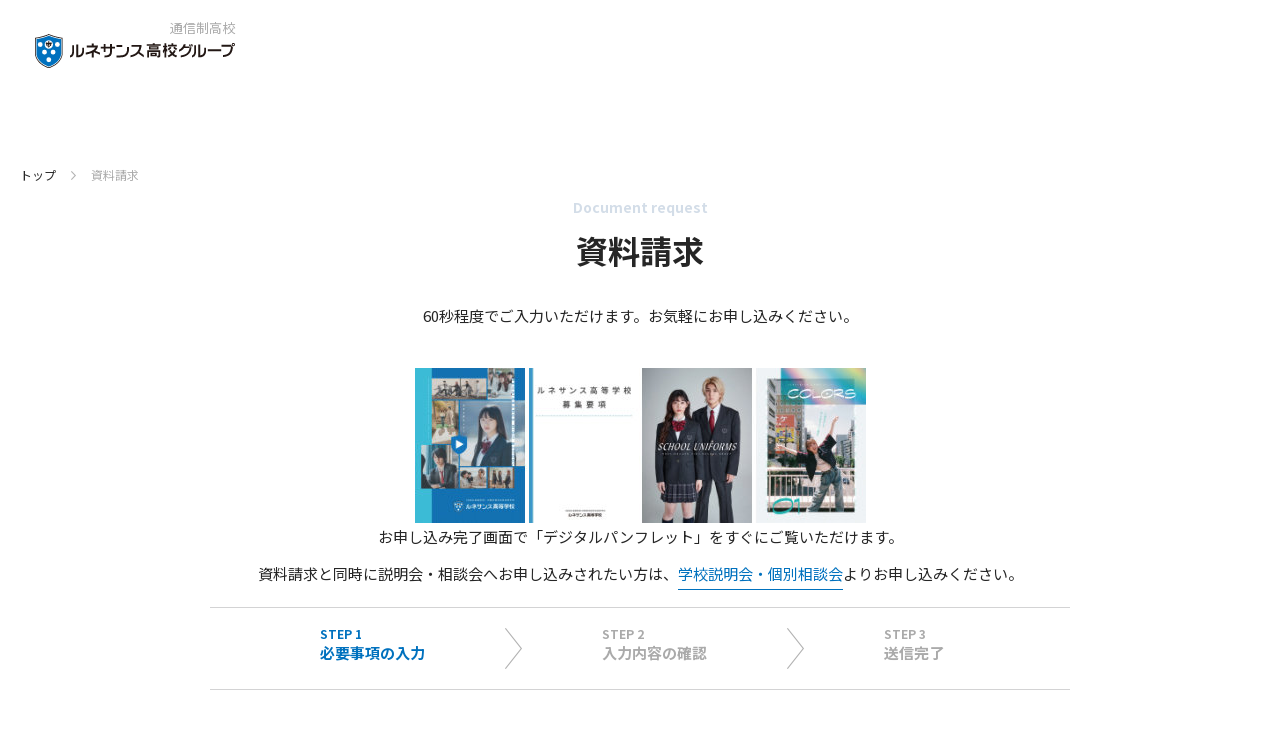

--- FILE ---
content_type: text/html; charset=UTF-8
request_url: https://www.r-ac.jp/request/index.php?f_place=fotter&f_url=https://www.r-ac.jp/admission/gakkou-setsumeikai/?f_place=topmenu&f_url=https://www.r-ac.jp/admission/net-entry/?f_place=fotter&f_url=https://www.r-ac.jp/admission/expense/toyota/
body_size: 11147
content:
<!DOCTYPE html>
<html lang="ja">
	<head>
		<meta charset="utf-8">
		<meta http-equiv="x-ua-compatible" content="ie=edge">
		<meta name="viewport" content="width=device-width,initial-scale=1">
		<title>資料請求 ｜ 通信制高校のルネサンス高等学校</title>
		<meta property="description" content="通信制高校ならルネサンス高校グループへ。普段の授業はスマホ・タブレット・PC、登校は少ない登校日数で「高校卒業資格」取得をめざせます。">
    <meta property="og:url" content="">
    <meta property="og:type" content="website">
    <meta property="og:title" content="資料請求 ｜ 通信制高校のルネサンス高等学校">
    <meta property="og:description" content="通信制高校ならルネサンス高校グループへ。普段の授業はスマホ・タブレット・PC、登校は少ない登校日数で「高校卒業資格」取得をめざせます。">

    <link rel="canonical" href="https://www.r-ac.jp/request/" />
    
		<link rel="shortcut icon" href="/images/favicon.ico" type="image/vnd.microsoft.icon">
		<link rel="apple-touch-icon" href="/images/apple-touch-icon-180x180.png" sizes="180x180">
		<link rel="icon" type="image/png" href="/images/android-chrome-512x512.png" sizes="512x512">
		<link href="https://fonts.googleapis.com/css2?family=Noto+Sans+JP:wght@400;700&display=swap" rel="stylesheet">
		<link rel="stylesheet" href="/css/common.css" type="text/css">
		<link rel="stylesheet" href="/css/request.css" type="text/css">
		<link rel="stylesheet" href="/css/error_check.css" type="text/css">

		<!-- Google Tag Manager 210715　IF小泉-->
			<script>(function(w,d,s,l,i){w[l]=w[l]||[];w[l].push({'gtm.start':
			new Date().getTime(),event:'gtm.js'});var f=d.getElementsByTagName(s)[0],
			j=d.createElement(s),dl=l!='dataLayer'?'&l='+l:'';j.async=true;j.src=
			'https://www.googletagmanager.com/gtm.js?id='+i+dl;f.parentNode.insertBefore(j,f);
			})(window,document,'script','dataLayer','GTM-KGZPD34');</script>
			<!-- End Google Tag Manager 210715　終了-->
	</head>

	<body class="renew sub">
		<!-- Google Tag Manager (noscript) IF小泉-->
			<noscript><iframe src="https://www.googletagmanager.com/ns.html?id=GTM-KGZPD34"
			height="0" width="0" style="display:none;visibility:hidden"></iframe></noscript>
			<!-- End Google Tag Manager (noscript) 終了-->
		<header>
			<div class="important-message dsp-none">
				<dl>
					<dt>重要なお知らせ</dt>
					<dd><a href="#"><span>2020.09.10</span>お知らせの内容が入ります。お知らせの内容が入ります。お知らせの内容が入ります</a></dd>
				</dl>
			</div>
			<div class="header-wrap">
        <p><a href="/"><span>通信制高校</span><img src="/images/cmn_logo.svg" alt="ルネサンス高等学校"></a></p>
			</div>

		</header>

		<main class="contact">
      <div class="cmn-bread-clumb">
				<ul>
					<li><a href="/">トップ</a></li>
					<li>資料請求</li>
				</ul>
			</div>
			<article>
        <section>
         <div class="contact-title-wrap">
           <h2><span>Document request</span>資料請求</h2>
<!-- 230206受入バナー挿入　-->
<p>60秒程度でご入力いただけます。お気軽にお申し込みください。<p>
<p class="mb10">
<img src="/images/request/panf2025.jpg" alt="パンフレット"><br>
お申し込み完了画面で「デジタルパンフレット」をすぐにご覧いただけます。
</p>
<p class="mb20">
資料請求と同時に説明会・相談会へお申し込みされたい方は、<a href="/campus/explanation/">学校説明会・個別相談会</a>よりお申し込みください。</p><!--
              <div class="cmn-fgr-2x">
                 <a href="/campus/osaka/#m_osaka" class="modaalinline" target="_blank">
               <div style="margin: 2em auto;background:#ff7a7a;width:80%;padding: 0.5em 1em;color: #2c2c2f;">
                  <p style="text-align:center;color:#fff;font-weight:bold;line-height:1.8rem;font-size:1.2rem;padding: 2rem 1rem 1rem 1rem;">
                  【ルネサンス大阪高等学校】<br>
                  2022年度転校生・編入生・既卒生の受入について
                </p>
               </div>
               </a>
                </div>
-->
           <ul class="flow">
             <li class="current"><span>STEP 1</span>必要事項の<br class="pc-none">入力</li>
             <li><span>STEP 2</span>入力内容の<br class="pc-none">確認</li>
             <li><span>STEP 3</span>送信完了</li>
           </ul>
          </div>
        </section>

        <div class="input-wrap">

          <div id="dialog">
            <div id="dialogBackground"></div>
            <div id="dialogContent">
                <div id="dialogMsg">
                    入力エラー
                </div>
                <div align="center">
                    <input type="button" class="label req" value="はい" onclick="error_yes();" />
                </div>
            </div>
          </div>

          <form method="post" action="check.php" name="formall" onSubmit="return (input_check() && textarea_remove())">
            <section>
              <div class="alert-box">
                <p id="input01" class="input-check">入力内容にエラーがあります</p>
              </div>
              <h2>基本情報</h2>
              <dl id="input02">
                <dt>お名前<span class="label req">必須</span></dt>
                <dd><input type="text" name="form1" placeholder="例：山田花子"><span class="input-check">入力してください</span>
                  <div id="error_form1" class="error_message">※「お名前」の入力をお願いします</div>
                </dd>
              </dl>
              <dl id="input03">
                <dt>ふりがな<span class="label req">必須</span></dt>
                <dd><input type="text" name="form2" placeholder="例：やまだはなこ"><span class="input-check">入力してください</span>
                  <div id="error_form2" class="error_message">※「ふりがな（ひらがな）」の入力をお願いします</div>
                  <div id="error_form2_1" class="error_message">※「ふりがな」は全角ひらがなでご入力ください</div>
                </dd>
              </dl>

              <dl id="input04" class="grade">
                <dt>ご入学希望者の<br class="sp-none">現在の学年<span class="label req">必須</span></dt>
                <dd class="select-box">
                  <select name="form3" id="form3" required>
                    <option value="">選択してください</option>
                    <option value="中1">中1</option>
                    <option value="中2">中2</option>
                    <option value="中3">中3</option>
                    <option value="中学卒">中学卒</option>
                    <option value="高1">高1</option>
                    <option value="高2">高2</option>
                    <option value="高3">高3</option>
                    <option value="高校中退">高校中退</option>
                    <option value="社会人">社会人</option>
                    <option value="小学生">小学生</option>
                    <option value="その他">その他</option>
                  </select>
                  <div id="error_form3" class="error_message">
                    ※「ご入学希望者の現在の学年」の選択をお願いします
                  </div>
                </dd>
              </dl>

              <dl id="input05">
                <dt>郵便番号<span class="label req">必須</span></dt>
                <dd class="flx-ac">
                  <span class="txt">〒</span><input class="w-3dig" type="text" name="add1" placeholder="000" oninput="zip_search();"><span class="txt">-</span><input class="w-4dig" type="text" name="add2" placeholder="0000" oninput="zip_search();"><a href="https://www.post.japanpost.jp/zipcode/" target="_blank"><button class="search-zip" type="button" onclick="zip_search();" style="margin:1rem;">郵便番号検索<span class="btn-arr"></span></button></a><span class="input-check">入力してください</span>
                  <div id="error_addX" class="error_message">※「郵便番号（半角数字）」の入力をお願いします</div>
                  <div id="error_addX_1" class="error_message">※「郵便番号」は半角数字でご入力ください</div>
                </dd>
              </dl>
              <dl id="input06">
                <dt>都道府県<span class="label req">必須</span></dt>
                <dd>
                  <select name="add2b">
                    <option value="" selected>選択してください</option>
                    <option value="北海道">北海道</option>
                    <option value="青森県">青森県</option>
                    <option value="岩手県">岩手県</option>
                    <option value="宮城県">宮城県</option>
                    <option value="秋田県">秋田県</option>
                    <option value="山形県">山形県</option>
                    <option value="福島県">福島県</option>
                    <option value="茨城県">茨城県</option>
                    <option value="栃木県">栃木県</option>
                    <option value="群馬県">群馬県</option>
                    <option value="埼玉県">埼玉県</option>
                    <option value="千葉県">千葉県</option>
                    <option value="東京都">東京都</option>
                    <option value="神奈川県">神奈川県</option>
                    <option value="新潟県">新潟県</option>
                    <option value="富山県">富山県</option>
                    <option value="石川県">石川県</option>
                    <option value="福井県">福井県</option>
                    <option value="山梨県">山梨県</option>
                    <option value="長野県">長野県</option>
                    <option value="岐阜県">岐阜県</option>
                    <option value="静岡県">静岡県</option>
                    <option value="愛知県">愛知県</option>
                    <option value="三重県">三重県</option>
                    <option value="滋賀県">滋賀県</option>
                    <option value="京都府">京都府</option>
                    <option value="大阪府">大阪府</option>
                    <option value="兵庫県">兵庫県</option>
                    <option value="奈良県">奈良県</option>
                    <option value="和歌山県">和歌山県</option>
                    <option value="鳥取県">鳥取県</option>
                    <option value="島根県">島根県</option>
                    <option value="岡山県">岡山県</option>
                    <option value="広島県">広島県</option>
                    <option value="山口県">山口県</option>
                    <option value="徳島県">徳島県</option>
                    <option value="香川県">香川県</option>
                    <option value="愛媛県">愛媛県</option>
                    <option value="高知県">高知県</option>
                    <option value="福岡県">福岡県</option>
                    <option value="佐賀県">佐賀県</option>
                    <option value="長崎県">長崎県</option>
                    <option value="熊本県">熊本県</option>
                    <option value="大分県">大分県</option>
                    <option value="宮崎県">宮崎県</option>
                    <option value="鹿児島県">鹿児島県</option>
                    <option value="沖縄県">沖縄県</option>
                    <option value="その他">その他</option>
                  </select>
                  <span class="input-check">入力してください</span>
                  <div id="error_add2b" class="error_message">※「都道府県」の選択をお願いします</div>
                </dd>
              </dl>
              <dl id="input07">
                <dt>市区町村以降<span class="label req">必須</span></dt>
                <dd>
                  <input type="text" name="add3" placeholder="例：○○市"><span class="input-check">入力してください</span>
                  <div id="error_add3" class="error_message">※「市区町村」の入力をお願いします</div>
                </dd>
              </dl>
              <dl id="input08" class="adj01">
                <dt>丁目・番地<br class="sp-none">建物名・部屋番号<span class="label req">必須</span></dt>
                <dd>
                  <input type="text" name="add4" placeholder="例：1-1-1"><span class="input-check">入力してください</span>
                  <div id="error_add4" class="error_message">※「丁目・番地・建物名・部屋番号」の入力をお願いします</div>
                </dd>
              </dl>
              <dl id="input09">
                <dt>電話番号<span class="label req">必須</span></dt>
                <dd><input type="text" name="form4" placeholder="例：09000000000"><span class="input-check">入力してください</span>
                  <div >※携帯電話番号をご入力いただいた場合、SMS、LINE等でご連絡する場合があります。</div>
                  <div id="error_form4" class="error_message">※「電話番号（ハイフンなし・半角数字）」は正しく入力をお願いします</div>
                  <div id="error_form4_1" class="error_message">※「電話番号（ハイフンなし・半角数字）」は正しく入力をお願いします</div>
                </dd>
              </dl>
              <dl id="input10">
                <dt>メールアドレス<span class="label req">必須</span></dt>
                <dd>
                  <input type="text" name="e-mail" placeholder="例：rune@broadmedia.co.jp">
                  <span class="input-check chk01">無効なメールアドレスです</span>
                  <span class="input-check chk02">入力してください</span>
                  <div id="error_e-mail" class="error_message">※「メールアドレス（半角英数）」の入力をお願いします</div>
                  <div id="error_e-mail_1" class="error_message">※メールアドレスの形式をご確認ください</div>
                </dd>
              </dl>

              <dl id="input11">
                <dt>ご請求<br class="sp-none">いただいている方<span class="label req">必須</span></dt>
                <dd class="select-box">
                  <select name="form5" id="form5" required>
                    <option value="">選択してください</option>
                    <option value="高校入学を検討している本人">高校入学を検討している本人</option>
                    <option value="保護者">保護者</option>
                    <option value="知人・友人">知人・友人</option>
                    <option value="教員等">教員等</option>
                    <option value="その他">その他</option>
                  </select>
                  <div id="error_form5" class="error_message">
                    ※「ご請求いただいている方」の選択をお願いします
                  </div>
                </dd>
              </dl>

            </section>

            <section>
              <h2>詳細情報</h2>
              
              <dl id="input12">
                <dt>オプションコース<br class="sp-none">追加希望<span class="label any">任意</span></dt>
                <dd class="select-box">
                  <select name="form7" id="form7">
                    <option value="">選択してください</option>
                    <option value="通学スタンダードコース">通学スタンダードコース</option>
                    <option value="eスポーツコース">eスポーツコース</option>
                    <option value="美容コース RuneBi">美容コース RuneBi</option>
                    <option value="AIクリエイティブコース">AIクリエイティブコース</option>
                    <option value="プログラミングコース">プログラミングコース</option>
                    <option value="K-POPコース">K-POPコース</option>
                    <option value="検討中">検討中</option>
                    <option value="追加しない（通信のみ）">追加しない（通信のみ）</option>
                  </select>
                </dd>
              </dl>

              <dl id="input13">
                <dt>ご意見・ご要望等<span class="label any">任意</span></dt>
                <dd>
                  <textarea name="form6" placeholder="ご自由にご意見をお寄せください"></textarea>
                </dd>
              </dl>
              

<div id="input14" class="enq-wrap">
    <h3>アンケートにご協力ください</h3>
    <p>初めて当校を知ったきっかけは何ですか？</p>
    <div class="enq-box radio-btn">
        <input type="radio" name="form11" value="紹介"  id="RadioGroup4_0">
            <label for="RadioGroup4_0" onclick="showQaContent(0)">紹介</label>
        <input type="radio" name="form11" value="Webサイトで検索"  id="RadioGroup4_1">
            <label for="RadioGroup4_1" onclick="showQaContent(-1)">Webサイトで検索</label>
        <input type="radio" name="form11" value="SNS"  id="RadioGroup4_2">
            <label for="RadioGroup4_2" onclick="showQaContent(1)">SNS</label>
        <input type="radio" name="form11" value="イベント・相談会"  id="RadioGroup4_3">
            <label for="RadioGroup4_3" onclick="showQaContent(-1)">イベント・相談会</label>
        <input type="radio" name="form11" value="CM/広告"  id="RadioGroup4_4">
            <label for="RadioGroup4_4" onclick="showQaContent(2)">CM/広告</label>
        <input type="radio" name="form11" value="その他"  id="RadioGroup4_5">
            <label for="RadioGroup4_5" onclick="showQaContent(3)">その他</label>
    </div>
    <p class="qaContentTitle">上記について詳しく教えてください</p>
    <div class="qaContentArea">
        <div class="qaContent qaContent0">
            <div class="enq-box radio-btn">
                <input type="radio" name="form12" value="家族"  id="QaRadioGroup4_0_1">
                <label for="QaRadioGroup4_0_1">家族</label>
                <input type="radio" name="form12" value="先生"  id="QaRadioGroup4_0_2">
                <label for="QaRadioGroup4_0_2">先生</label>
                <input type="radio" name="form12" value="友達"  id="QaRadioGroup4_0_3">
                <label for="QaRadioGroup4_0_3">友達</label>
                <input type="radio" name="form12" value="その他"  id="QaRadioGroup4_0_4">
                <label for="QaRadioGroup4_0_4">その他</label>
            </div>
        </div>
        <div class="qaContent qaContent1">
            <div class="enq-box radio-btn">
                <input type="radio" name="form12" value="ルネ高SNS"  id="QaRadioGroup4_1_1">
                <label for="QaRadioGroup4_1_1">ルネ高SNS</label>
                <input type="radio" name="form12" value="インフルエンサー"  id="QaRadioGroup4_1_2">
                <label for="QaRadioGroup4_1_2">インフルエンサー</label>
                <input type="radio" name="form12" value="動画CM"  id="QaRadioGroup4_1_3">
                <label for="QaRadioGroup4_1_3">動画CM</label>
                <input type="radio" name="form12" value="画像広告"  id="QaRadioGroup4_1_4">
                <label for="QaRadioGroup4_1_4">画像広告</label>
            </div>
        </div>
        <div class="qaContent qaContent2">
            <div class="enq-box radio-btn">
                <input type="radio" name="form12" value="動画CM"  id="QaRadioGroup4_2_1">
                <label for="QaRadioGroup4_2_1">動画CM</label>
                <input type="radio" name="form12" value="その他"  id="QaRadioGroup4_2_2">
                <label for="QaRadioGroup4_2_2">その他</label>
            </div>
        </div>
        <div class="qaContent qaContent3">
            <div class="enq-box">
                <label for="QaRadioGroup4_3_1">自由入力</label>
                <textarea name="form12" id="QaRadioGroup4_3_1"></textarea>
            </div>
        </div>
    </div>
    <p>通信制高校を検討する際、重視していることはどれですか？</p>
    <div class="enq-box enq-check-box">
        <input type="checkbox" name="form13[]" value="登校の少なさ"  id="RadioGroup5_0">
            <label for="RadioGroup5_0" >登校の少なさ</label>
        <input type="checkbox" name="form13[]" value="通学機会の多さ"  id="RadioGroup5_1">
            <label for="RadioGroup5_1" >通学機会の多さ</label>
        <input type="checkbox" name="form13[]" value="スクーリング"  id="RadioGroup5_2">
            <label for="RadioGroup5_2" >スクーリング</label>
        <input type="checkbox" name="form13[]" value="学費"  id="RadioGroup5_3">
            <label for="RadioGroup5_3" >学費</label>
        <input type="checkbox" name="form13[]" value="学習方法"  id="RadioGroup5_4">
            <label for="RadioGroup5_4" >学習方法</label>
        <input type="checkbox" name="form13[]" value="サポート"  id="RadioGroup5_5">
            <label for="RadioGroup5_5" >サポート</label>
        <input type="checkbox" name="form13[]" value="卒業率"  id="RadioGroup5_6">
            <label for="RadioGroup5_6" >卒業率</label>
        <input type="checkbox" name="form13[]" value="オプションコース"  id="RadioGroup5_7">
            <label for="RadioGroup5_7" >オプションコース</label>
        <input type="checkbox" name="form13[]" value="雰囲気"  id="RadioGroup5_8">
            <label for="RadioGroup5_8" >雰囲気</label>
        <input type="checkbox" name="form13[]" value="校則・自由度"  id="RadioGroup5_9">
            <label for="RadioGroup5_9" >校則・自由度</label>
        <input type="checkbox" name="form13[]" value="紹介・クチコミ"  id="RadioGroup5_10">
            <label for="RadioGroup5_10" >紹介・クチコミ</label>
        <input type="checkbox" name="form13[]" value="その他"  id="RadioGroup5_11">
            <label for="RadioGroup5_11" >その他</label>
    </div>
</div>


<div class="privacy-wrap ps ps--active-y">
<div class="privacy-inner">
<dl>
<dt>【個人情報取扱い同意書】</dt>
<dd>
弊社はお客様の個人情報をお預かりすることになりますが、そのお預かりした個人情報の取扱について、下記のように定め、保護に努めております。
</dd>
</dl>
<dl>
<dt>【事業者の名称】</dt>
<dd>ブロードメディア株式会社</dd>
</dl>
<dl>
<dt>【利用目的】</dt>
<dd>
<p>当社が取得した個人情報は、次の目的の範囲内で利用させていただきます。なお、当社からの連絡については、メールや電話番号 (SMSメール,LINE等も含む)で行います。 </p>

<h6>＜資料をご請求いただいた場合＞</h6>
<ul>
<li>資料を発送するため</li>
<li>情報の提供(ルネサンス高校及びルネ中等部、ルネサンス日本語学院他、関連コース等のお客様の利益となりうる情報、その他弊社が取り扱う商品、サービス等の広告を含む)を行うため</li>
</ul>
<h6 class="mtr2">＜相談会・ウェビナー・プレスクール等へのご予約をいただいた場合＞</h6>
<ul>
<li>予約管理を行うため</li>
<li>情報の提供（ルネサンス高校及びルネ中等部、ルネサンス日本語学院他、関連コース等のお客様の利益となりうる情報、その他弊社が取り扱う商品、サービス等の広告を含む）を行うため</li>
</ul>
<h6 class="mtr2">＜問い合わせをいただいた場合＞</h6>
<ul>
<li>問い合わせに対応するため</li>
<li>情報の提供(ルネサンス高校及びルネ中等部、ルネサンス日本語学院他、関連コース等のお客様の利益となりうる情報、その他弊社が取り扱う商品、サービス等の広告を含む)を行うため</li>
</ul>
</dd>
</dl>
<dl>
<dt>【第三者への提供】</dt>
<dd>
弊社は法律で定められている場合を除いて、お客様の個人情報を当該本人の同意を得ず第三者に提供することはありません。ただし、以下の場合を除きます。
<ol>
<li>1.法令に基づく場合</li>
<li>2.人の生命、身体又は財産の保護のために必要がある場合であって、本人の同意を得ることが困難であるとき</li>
<li>3.公衆衛生の向上又は児童の健全な育成の推進のために特に必要がある場合であって、本人の同意を得ることが困難であるとき</li>
<li>4.国の機関若しくは地方公共団体又はその委託を受けた者が法令の定める事務を遂行することに対して協力する必要がある場合であって、本人の同意を得ることによって当該事務の遂行に支障を及ぼすおそれがあるとき</li>
</ol>
</dd>
</dl>
<dl>
<dt>【個人情報の取扱い業務の委託】</dt>
<dd>弊社は事業運営上、お客様により良いサービスを提供するために業務の一部を外部に委託しており、業務委託先に対してお客様の個人情報を預けることがあります。この場合、個人情報を適切に取り扱っていると認められる委託先を選定し、契約等において個人情報の適正管理・機密保持などによりお客様の個人情報の漏洩防止に必要な事項を取決め、適切な管理を実施させます。</dd>
</dl>
<dl>
<dt>【個人情報提出の任意性】</dt>
<dd>お客様が弊社に対して個人情報を提出することは任意です。ただし、正確な個人情報を提出されない場合には、弊社からの連絡やサービスを実施ができない場合があります。</dd>
</dl>
<dl>
<dt>【個人情報に関する責任者】</dt>
<dd>個人情報保護管理者　　押尾　英明</dd>
</dl>
<dl>
<dt>【個人情報の開示請求について】</dt>
<dd>お客様には、貴殿の個人情報の利用目的の通知、開示、訂正、追加、削除および利用又は提供の拒否権を要求する権利があります。詳細につきましては下記の窓口までご連絡いただくか「<a href="https://www.broadmedia.co.jp/privacy/" target="_blank">個人情報保護方針</a>」をご確認ください。</dd>
</dl>
<dl>
<dt>ブロードメディア個人情報相談窓口</dt>
<dd>TEL 03-6439-3725（代）（土・日・祝日を除く10時～18時）<br>個人情報保護管理担当者　宛</dd>
</dl>
</div>
</div>

<style>
.privacy-wrap.ps.ps--active-y .privacy-inner ul{margin-left:1rem;margin-light:1rem;}
.privacy-wrap.ps.ps--active-y .privacy-inner ul li{list-style: disc;}
.privacy-wrap.ps.ps--active-y .privacy-inner ol{margin-left:1rem;margin-light:1rem;list-style-type: none;}
@media screen and (max-width: 767px){.privacy-wrap.ps.ps--active-y .privacy-inner h6{padding:0;}}
</style>
              <div id="input15" class="conf-check-box">
                <input id="conf-check" type="checkbox" name="form14"><label for="conf-check">個人情報取り扱いに同意する</label>
                <span class="input-check check12">選択してください</span>
                <div id="error_form14" class="error_message">※個人情報取り扱いにご同意ください</div>
              </div>

              <input type="hidden" name="f_place" value="fotter">
              <input type="hidden" name="f_url" value="https://www.r-ac.jp/admission/expense/toyota/">

      	      <div class="form-btn">
		            <!-- <button class="" type="submit">確認画面へ</button> -->
		            <input type="submit" class="submit-btn" value="確認画面へ" />
              </div>
            </section>
          </form>
        </div>

      </article>
		</main>

    <div style="background-color: #262626;">
    <footer>
<div class="footer-wrap">
 <div class="upper-wrap">
 
  <div class="footer-cont-row">
   <div class="title"><a href="/ourschool/">私たちの魅力</a><span class="sub-menu-btn pc-none"></span></div>
   <ul>
    <li class="sub-title"><a href="/ourschool/support">サポート</a></li>
    <li><a href="/ourschool/support#teachingstaff">経験豊富な先生がサポート</a></li>
    <li><a href="/ourschool/support#online">オンライン個別指導</a></li>
    <li><a href="/ourschool/support#results">多岐にわたる進路支援</a></li>
    <li><a href="/ourschool/support#counseling">スクールカウンセラー</a></li>
   </ul>

  <div class="title bt1s686868"><a href="/curriculum/">ルネ高の学び</a><span class="sub-menu-btn pc-none"></span></div>
   <ul>
    <li><a href="/curriculum/style/">普段のネット学習</a></li>
    <li><a href="/curriculum/schooling/">スクーリング</a></li>
    <li><a href="/curriculum/attend/">通学スタンダードコース</a></li>
     <li><a href="/curriculum/virtual/">バーチャル通学コース</a></li>
    <li><a href="/curriculum/esports/">eスポーツコース</a></li>
    <li><a href="/curriculum/runebi/">美容コース RuneBi</a></li>
    <li><a href="/curriculum/k-pop/">K-POPコース</a></li>
   <li><a href="/curriculum/programming/">プログラミングコース</a></li>
   <li><a href="/curriculum/yoani/">代アニコース</a></li>
    <li><a href="/curriculum/course/">ダブルスクールコース</a></li>
    <li><a href="/curriculum/event/">イベント・文化祭</a></li>
    <li><a href="/curriculum/club/">部活動</a></li>
    <li><a href="/curriculum/schooltrip/">修学旅行</a></li>
    <li><a href="/curriculum/teachingstaff/">教職員紹介</a></li>
    <li><a href="/curriculum/counseling/">スクールカウンセラー</a></li>
    <li><a href="/curriculum/schoolsocialworker/">スクールソーシャルワーカー</a></li>
   </ul>
  </div>
 
  <div class="footer-cont-row">
   <div class="title"><a href="/campus/">学校・連携キャンパス等</a><span class="sub-menu-btn pc-none"></span></div>
   <ul>
    <li class="sub-title"><a href="/campus/#campus1">本校（スクーリング実施校）</a></li>
    <li><a href="/campus/daigo/">ルネサンス高等学校</a></li>
    <li><a href="/campus/toyota/">ルネサンス豊田高等学校</a></li>
    <li><a href="/campus/osaka/">ルネサンス大阪高等学校</a></li>
    <li class="sub-title"><a href="/campus/#campus2">面接指導実施施設</a></li>
    <li class="bt1s686868"><a href="/campus/toyotastation/">豊田駅前キャンパス</a></li>
    <li class="sub-title"><a href="/campus/#campus3">連携キャンパス（学習等支援施設）</a></li>
    <li class="FSmtr1"><span class="cmn-txt-bld">ルネサンス高等学校連携</span>
     <ul class="mtr1">
      <li class="bt1s686868"><a href="/campus/mito/">水戸キャンパス</a></li>
      <li><a href="/campus/ikebukuro/">池袋キャンパス</a></li>
      <li><a href="/campus/shinjuku/">新宿代々木キャンパス</a></li>
      <li><a href="/campus/yokohama/">横浜キャンパス</a></li>
      <li><a href="/campus/okayama/">岡山キャンパス</a></li>
     </ul>
    </li>
    <li class="FSmtr1"><span class="cmn-txt-bld">ルネサンス豊田高等学校連携</span>
     <ul class="mtr1">
      <li class="bt1s686868"><a href="/campus/nagoya/">名古屋栄キャンパス</a></li>
      <li><a href="/campus/fukuoka/">博多キャンパス</a></li>
     </ul>
    </li>
    <li class="sub-title"><a href="/campus/#campus4">その他の施設</a></li>
    <li><a href="/campus/nagoyaesports/">名古屋eスポーツキャンパス<br>（ルネサンス豊田高等学校）</a></li>
    <li><a href="/campus/umedaesports/">梅田eスポーツキャンパス<br>（ルネサンス大阪高等学校）</a></li>
    <li><a href="/campus/nambaesports/">なんばeスポーツキャンパス<br>（ルネサンス大阪高等学校）</a></li>
    <li><a href="/campus/hiroshima/">広島相談センター</a></li>
   </ul>
  </div>
 
  <div class="footer-cont-row">
   <div class="title"><a href="/comment/">皆様の声</a><span class="sub-menu-btn pc-none"></span></div>
   <ul>
    <li><a href="/comment/freshman/">新入学した皆様</a></li>
    <li><a href="/comment/transfer/">転入・編入学した皆様</a></li>
    <li><a href="/comment/parent/">保護者の皆様</a></li>
    <li><a href="/comment/video/">インタビュー動画</a></li>
   </ul>
   <div class="title"><a href="/about/">学校概要</a><span class="sub-menu-btn pc-none"></span></div>
   <ul>
    <li><a href="/about/philosophy/">教育理念</a></li>
    <li><a href="/about/identity/">学校長の挨拶</a></li>
    <li><a href="/about/history/">沿革</a></li>
    <li><a href="/about/disclosure/">情報公開</a></li>
    <li><a href="/about/results/">合格実績</a></li>
    <li><a href="/about/recommend/">指定校推薦</a></li>
    <li><a href="/about/uniform/">制服</a></li>
   </ul>
  </div>
 
  <div class="footer-cont-row">
   <div class="title"><a href="/admission/">入学案内</a><span class="sub-menu-btn pc-none"></span></div>
   <ul>
    <li><a href="/admission/entry/flow/">出願から入学までの流れ</a></li>
    <li><a href="/admission/entry/">募集要項について</a></li>
    <li><a href="/admission/expense/">学費(授業料)</a></li>
    <li><a href="/admission/net-flow/">インターネット入学手続き</a></li>
    <li><a href="/admission/net-entry/">ネット出願</a></li>
    <li><a href="/admission/expense/support/">学費サポート</a></li>
    <li><a href="/campus/explanation/">学校説明会・個別相談会</a></li>
    <li><a href="/admission/write/">入学書類</a></li>
    <li><a href="/admission/before/">出身中学と前籍校</a></li>
   </ul>
   <div class="title"><a href="/column/">教育コラム</a><span class="sub-menu-btn pc-none"></span></div>
   <ul>
    <li><a href="/column/tsushin/">通信制高校コラム</a></li>
    <li><a href="/column/tsushin/about/">通信制高校とは</a></li>
    <li><a href="/column/counselingroom/">ほっとルームコラム</a></li>
    <li><a href="/column/esports/">eスポーツコラム</a></li>
    <li><a href="/column/hasegawa/">長谷川先生のマナビトアソビ</a></li>
   </ul>
   <div class="title"><a href="/faq/">よくあるご質問</a><span class="sub-menu-btn pc-none"></span></div>
  </div>
 
  <div class="footer-cont-row">
    <div class="title"><a href="/site/">このサイトについて</a><span class="sub-menu-btn pc-none"></span></div>
  <ul>
   <li><a href="https://www.broadmedia.co.jp/privacy/" target="_blank">個人情報保護方針</a></li>
   <li><a href="/e_connection/">LINE・SMSでのご連絡について</a></li>
   <li><a href="/recruit/">採用情報</a></li>
   <li><a href="/form/inquiry/index.php">お問い合わせ</a></li>
   <li><a href="/junior/">ルネ中等部</a></li>
   <li><a href="https://www.broadmedia.co.jp/company/profile/" target="_blank">運営法人</a></li>
  </ul>
  </div> 
 
 
 </div>
 <div class="mid-wrap sp-none">
  <ul>
   <li><a href="/target/freshman/">新入学を考えている皆様へ</a></li>
   <li><a href="/target/transfer/">転入編入を考えている皆様へ</a></li>
   <li><a href="/target/workers/">社会人の皆様へ</a></li>
   <li><a href="/target/parent/">保護者の皆様へ</a></li>
   <li><a href="/target/teacher/">中学・高校教員の皆様へ</a></li>
   <li><a href="/target/graduate/">在校生・卒業生の皆様へ</a></li>
  </ul>
 </div>

 <div class="lower-wrap">

 </div>

</div>
<small>
 <div class="inner">
  <a href="/"><img src="/images/cmn_logo21.svg" alt="ルネサンス高等学校"></a>
  <span><a href="https://www.broadmedia.co.jp/" target="_blank">Copyright &copy; Broadmedia Corporation. All Rights Reserved.</a></span>
 </div>
</small>

</footer>    </div>

		<script src="/js/lib2021.js"></script>
    <script src="/js/perfect-scrollbar.js"></script>
		<script src="/js/common2021top.js"></script>
    <script src="/js/ps.js"></script>
		<script src="/js/request.js"></script>
		<script src="/js/fetch-jsonp.js" language="javascript" type="text/javascript"></script>
		<script src="/js/jquery.autoKana.js" language="javascript" type="text/javascript"></script>
    <script>
      // 自動ふりがな
      $(document).ready(function($) {
        $.fn.autoKana('input[name="form1"]', 'input[name="form2"]', {katakana : false});
      });
    </script>
    <script>
      // 郵便番号検索
      function zip_search() {
        let api = 'https://zipcloud.ibsnet.co.jp/api/search?zipcode=';
        let add1 = document.getElementsByName('add1');
        let add2 = document.getElementsByName('add2');
        let zip = add1[0].value + add2[0].value;
        let url = api + zip;

        if (zip.length == 7) {
          fetchJsonp(url, {
          timeout: 10000,
          })
          .then((response)=>{
            return response.json();
          })
          .then((data)=>{
            if(data.status === 400){
              console.log(data.message);
            } else if(data.status === 500){
              console.log(data.message);
            } else if(data.results === null){
              console.log('郵便番号から住所が見つかりませんでした。');
            } else {
              document.getElementsByName('add2b')[0].value = data.results[0].address1;
              document.getElementsByName('add3')[0].value = data.results[0].address2 + data.results[0].address3;
            }
          })
          .catch((ex)=>{
            console.log(ex);
          });
        }
      }
    </script>
    <script>
      // 空白除去
      function blank_delete(str) {
        return str.replace(/\s+/g, '');
      }

      // 全角ひらがなチェック
      function is_hiragana(str) {
        str = (str == null) ? "" : str;
        if (str.match(/^[ぁ-んー　]+$/)) {
          return true;
        }
        else {
          return false;
        }
      }

      // 半角数字チェック
      function is_number(str) {
        str = (str == null) ? "" : str;
        if (String(str).match(/^\d+$/)) {
          return true;
        }
        else {
          return false;
        }
      }

      // 電話番号チェック
      function is_tel(str) {
        str = (str == null) ? "" : str;
        //if (String(str).match(/\d+/) && str.match(/\d{2,4}-\d{2,4}-\d{3,4}/)) {
        if (String(str).match(/^\d+$/) && str.length > 9) {
          return true;
        }
        else {
          return false;
        }
      }

      // メールアドレスチェック
      function is_mail(str) {
        str = (str == null) ? "" : str;
        if (str.match(/@/)) {
          return true;
        }
        else {
          return false;
        }
      }

      // 入力チェック
      function input_check() {
        let submit_ok = true;
        let message = "";
        let topname = "";
        let style0, style1, styles;
        let bgcol = "#ffd9e1";
        let bgorg = "#f3f4f7";

        style0 = document.getElementById('error_form1');
        styles = document.getElementsByName('form1');
        styles[0].value = blank_delete(styles[0].value);
        if (document.formall.form1.value == '') {
          message += "「お名前」の入力をお願いします\n";
          if (topname == "") topname = "input02";
          styles[0].style.background = bgcol;
          style0.style.display = "block";
          submit_ok = false;
        }
        else {
          styles[0].style.background = bgorg;
          style0.style.display = "none";
        }

        style0 = document.getElementById('error_form2');
        style1 = document.getElementById('error_form2_1');
        styles = document.getElementsByName('form2');
        styles[0].value = blank_delete(styles[0].value);
        if (document.formall.form2.value == '') {
          message += "「ふりがな（ひらがな）」の入力をお願いします\n";
          if (topname == "") topname = "input03";
          styles = document.getElementsByName('form2');
          styles[0].style.background = bgcol;
          style0.style.display = "block";
          style1.style.display = "none";
          submit_ok = false;
        }
        else if (!is_hiragana(document.formall.form2.value)) {
          message += "「ふりがな（ひらがな）」は全角ひらがなでご入力ください\n";
          if (topname == "") topname = "input03";
          styles[0].style.background = bgcol;
          style0.style.display = "none";
          style1.style.display = "block";
          submit_ok = false;
        }
        else {
          styles[0].style.background = bgorg;
          style0.style.display = "none";
          style1.style.display = "none";
        }

        style0 = document.getElementById('error_form3');
        if (document.formall.form3.value == '') {
          message += "「ご入学希望者の現在の学年」の選択をお願いします\n";
          if (topname == "") topname = "input04";
          style0.style.display = "block";
          submit_ok = false;
        }
        else {
          style0.style.display = "none";
        }

        style0 = document.getElementById('error_addX');
        style1 = document.getElementById('error_addX_1');
        styles = document.getElementsByName('add1');
        styles[0].value = blank_delete(styles[0].value);
        if (document.formall.add1.value == '') {
          message += "「郵便番号（半角数字）」の入力をお願いします\n";
          if (topname == "") topname = "input05";
          styles[0].style.background = bgcol;
          style0.style.display = "block";
          style1.style.display = "none";
          submit_ok = false;
        }
        else if (!is_number(document.formall.add1.value)) {
          message += "「郵便番号」は半角英数でご入力ください\n";
          if (topname == "") topname = "input05";
          styles[0].style.background = bgcol;
          style0.style.display = "none";
          style1.style.display = "block";
          submit_ok = false;
        }
        else {
          styles[0].style.background = bgorg;
          style0.style.display = "none";
          style1.style.display = "none";
        }

        style0 = document.getElementById('error_addX');
        style1 = document.getElementById('error_addX_1');
        styles = document.getElementsByName('add2');
        styles[0].value = blank_delete(styles[0].value);
        if (document.formall.add2.value == '') {
          message += "「郵便番号（半角数字）」の入力をお願いします\n";
          if (topname == "") topname = "input05";
          styles[0].style.background = bgcol;
          style0.style.display = "block";
          style1.style.display = "none";
          submit_ok = false;
        }
        else if (!is_number(document.formall.add2.value)) {
          message += "「郵便番号」は半角英数でご入力ください\n";
          if (topname == "") topname = "input05";
          styles[0].style.background = bgcol;
          style0.style.display = "none";
          style1.style.display = "block";
          submit_ok = false;
        }
        else {
          styles[0].style.background = bgorg;
          style0.style.display = "none";
          style1.style.display = "none";
        }

        style0 = document.getElementById('error_add2b');
        styles = document.getElementsByName('add2b');
        if (document.formall.add2b.value == '') {
          message += "「都道府県」の選択をお願いします\n";
          if (topname == "") topname = "input06";
          styles[0].style.background = bgcol;
          style0.style.display = "block";
          submit_ok = false;
        }
        else {
          styles[0].style.background = bgorg;
          style0.style.display = "none";
        }

        style0 = document.getElementById('error_add3');
        styles = document.getElementsByName('add3');
        if (document.formall.add3.value == '') {
          message += "「市区町村」の入力をお願いします\n";
          if (topname == "") topname = "input07";
          styles[0].style.background = bgcol;
          style0.style.display = "block";
          submit_ok = false;
        }
        else {
          styles[0].style.background = bgorg;
          style0.style.display = "none";
        }

        style0 = document.getElementById('error_add4');
        styles = document.getElementsByName('add4');
        if (document.formall.add4.value == '') {
          message += "「丁目・番地・建物名・部屋番号」の入力をお願いします\n";
          if (topname == "") topname = "input08";
          styles[0].style.background = bgcol;
          style0.style.display = "block";
          submit_ok = false;
        }
        else {
          styles[0].style.background = bgorg;
          style0.style.display = "none";
        }

        style0 = document.getElementById('error_form4');
        style1 = document.getElementById('error_form4_1');
        styles = document.getElementsByName('form4');
        styles[0].value = blank_delete(styles[0].value);
        if (document.formall.form4.value == '') {
          message += "「電話番号（ハイフンなし・半角数字）」は正しく入力をお願いします\n";
          if (topname == "") topname = "input09";
          styles[0].style.background = bgcol;
          style0.style.display = "block";
          style1.style.display = "none";
          submit_ok = false;
        }
        else if (!is_tel(document.formall.form4.value)) {
          message += "「電話番号（ハイフンなし・半角数字）」は正しく入力をお願いします\n";
          if (topname == "") topname = "input09";
          styles[0].style.background = bgcol;
          style0.style.display = "none";
          style1.style.display = "block";
          submit_ok = false;
        }
        else {
          styles[0].style.background = bgorg;
          style0.style.display = "none";
          style1.style.display = "none";
        }

        style0 = document.getElementById('error_e-mail');
        style1 = document.getElementById('error_e-mail_1');
        email = document.getElementsByName('e-mail');
        styles = document.getElementsByName('e-mail');
        styles[0].value = blank_delete(styles[0].value);
        if (email[0].value == '') {
          message += "「メールアドレス（半角英数）」の入力をお願いします\n";
          if (topname == "") topname = "input10";
          styles[0].style.background = bgcol;
          style0.style.display = "block";
          style1.style.display = "none";
          submit_ok = false;
        }
        else if (!is_mail(email[0].value)) {
          message += "メールアドレスの形式をご確認ください\n";
          if (topname == "") topname = "input10";
          styles[0].style.background = bgcol;
          style0.style.display = "none";
          style1.style.display = "block";
          submit_ok = false;
        }
        else {
          styles[0].style.background = bgorg;
          style0.style.display = "none";
          style1.style.display = "none";
        }

        style0 = document.getElementById('error_form5');
        if (document.formall.form5.value == '') {
          message += "「ご請求いただいている方」の選択をお願いします\n";
          if (topname == "") topname = "input11";
          style0.style.display = "block";
          submit_ok = false;
        }
        else {
          style0.style.display = "none";
        }

        style0 = document.getElementById('error_form14');
        form14 = document.getElementsByName('form14');
        if (!form14[0].checked) {
          message += "個人情報保護方針にご同意ください\n";
          if (topname == "") topname = "input15";
          style0.style.display = "block";
          submit_ok = false;
        }
        else {
          style0.style.display = "none";
        }

        if (!submit_ok) {
          // 未入力位置まで移動
          let element = document.getElementById(topname);
          let rect = element.getBoundingClientRect();
          let elemtop = rect.top + window.pageYOffset;
          let targetpos = elemtop - 100;
          window.scrollTo({
            top: targetpos,
            behavior: "smooth"
          });
        }

        if (message != "") {
          //window.alert(message);
          dialogShow(message);
        }

        return submit_ok;
      }

      function error_yes() {
          // ここに「はい」選択時の処理
          dialogHide();
          return;
      }
      function dialogHide() {
          var dialog = document.getElementById("dialog");
          dialog.style.display = "none";
          document.body.style.height = '';
          document.body.style.overflowY = '';
          return;
      }
      function dialogShow(message) {
          let dialog = document.getElementById("dialog");
          dialog.style.display = "block";
          let mes = document.getElementById("dialogMsg");
          mes.innerHTML = '<br>' + message.replace(/\r?\n/g, '<br>') + '<br>';
          document.body.style.height = '100vh';
          document.body.style.overflowY = 'hidden';
          return;
      }
    </script>

<!-- GeeeN Tag Manager Start -->
<!--
<script type="text/javascript">
(function(i,g,m,a,h){i[a]=i[a]||[];i[a].push({"geeen_tag_manger.start":new Date().getTime(),event:"js"});var k=g.getElementsByTagName(m)[0],f=g.createElement(m),b=a!="GeeeNData"?"&l="+a:"",j=encodeURIComponent(window.location.href);f.async=true;f.src="https://gntm.geeen.co.jp/Onetag/?id="+h+"&u="+j+b;k.parentNode.insertBefore(f,k)})(window,document,"script","GeeeNData",2029);
</script>
-->
<!-- GeeeN Tag Manager End -->

	</body>
</html>
